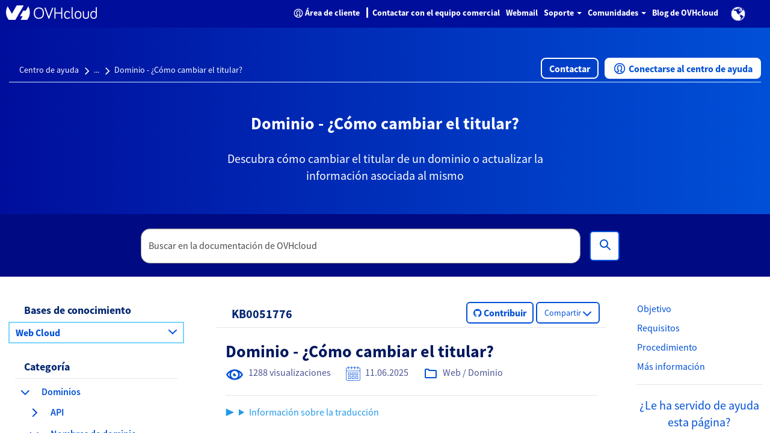

--- FILE ---
content_type: text/css;charset=UTF-8
request_url: https://help.ovhcloud.com/400a76b114720d542d4c5a707b4572aa.spcssdbx?c=9&portal=89275a53cb13020000f8d856634c9c51&theme=f91bbabd656620502d4c60c2f338d04c
body_size: 1170
content:
code[class*=language-], pre[class*=language-] {
	color: #fff;
	background: 0 0;
	font-family: Consolas, Monaco, "Andale Mono", "Ubuntu Mono", monospace;
	font-size: 1em;
	text-align: left;
	text-shadow: 0 -.1em .2em #000;
	white-space: pre;
	word-spacing: normal;
	word-break: normal;
	word-wrap: normal;
	line-height: 1.5;
	-moz-tab-size: 4;
	-o-tab-size: 4;
	tab-size: 4;
	-webkit-hyphens: none;
	-moz-hyphens: none;
	-ms-hyphens: none;
	hyphens: none;
}
:not(pre) > code[class*=language-], pre[class*=language-] {
	background: #141414;
}
pre[class*=language-] {
	border-radius: .5em;
	border: .3em solid #545454;
	box-shadow: .1rem .1rem .5em #000 inset;
	margin: .5em 0;
	overflow: auto;
	padding: 1em;
}
pre[class*=language-]::-moz-selection {
	background: #27292a;
}
pre[class*=language-]::selection {
	background: #27292a;
}
code[class*=language-] ::-moz-selection, code[class*=language-]::-moz-selection, pre[class*=language-] ::-moz-selection, pre[class*=language-]::-moz-selection {
	text-shadow: none;
	background: rgba(237, 237, 237, .15);
}
code[class*=language-] ::selection, code[class*=language-]::selection, pre[class*=language-] ::selection, pre[class*=language-]::selection {
	text-shadow: none;
	background: rgba(237, 237, 237, .15);
}
:not(pre) > code[class*=language-] {
	border-radius: .3em;
	border: .13em solid #545454;
	box-shadow: .1rem .1rem .3em -.1em #000 inset;
	padding: .15em .2em .05em;
	white-space: normal;
}
.token.cdata, .token.comment, .token.doctype, .token.prolog {
	color: #777;
}
.token.punctuation {
	opacity: .7;
}
.token.namespace {
	opacity: .7;
}
.token.boolean, .token.deleted, .token.number, .token.tag {
	color: #ce6849;
}
.token.builtin, .token.constant, .token.keyword, .token.property, .token.selector, .token.symbol {
	color: #f9ed99;
}
.language-css .token.string, .style .token.string, .token.attr-name, .token.attr-value, .token.char, .token.entity, .token.inserted, .token.operator, .token.string, .token.url, .token.variable {
	color: #909e6a;
}
.token.atrule {
	color: #7385a5;
}
.token.important, .token.regex {
	color: #e8c062;
}
.token.bold, .token.important {
	font-weight: 700;
}
.token.italic {
	font-style: italic;
}
.token.entity {
	cursor: help;
}
.language-markup .token.attr-name, .language-markup .token.punctuation, .language-markup .token.tag {
	color: #ac885c;
}
.token {
	position: relative;
	z-index: 1;
}
.line-highlight.line-highlight {
	background: rgba(84, 84, 84, .25);
	background: linear-gradient(to right, rgba(84, 84, 84, .1) 70%, rgba(84, 84, 84, 0));
	border-bottom: .1rem dashed #545454;
	border-top: .1rem dashed #545454;
	margin-top: .75em;
	z-index: 0;
}
.line-highlight.line-highlight:before, .line-highlight.line-highlight[data-end]:after {
	background-color: #8693a6;
	color: #f4f1ef;
}
div.code-toolbar {
	position: relative;
}
div.code-toolbar > .toolbar {
	position: absolute;
	z-index: 10;
	top: .3em;
	right: .2em;
	transition: opacity .3s ease-in-out;
	opacity: 0;
}
div.code-toolbar:hover > .toolbar {
	opacity: 1;
}
div.code-toolbar:focus-within > .toolbar {
	opacity: 1;
}
div.code-toolbar > .toolbar > .toolbar-item {
	display: inline-block;
}
div.code-toolbar > .toolbar > .toolbar-item > a {
	cursor: pointer;
}
div.code-toolbar > .toolbar > .toolbar-item > button {
	background: 0 0;
	border: 0;
	color: inherit;
	font: inherit;
	line-height: normal;
	overflow: visible;
	padding: 0;
	-webkit-user-select: none;
	-moz-user-select: none;
	-ms-user-select: none;
}
div.code-toolbar > .toolbar > .toolbar-item > a, div.code-toolbar > .toolbar > .toolbar-item > button, div.code-toolbar > .toolbar > .toolbar-item > span {
	color: #bbb;
	font-size: .8em;
	padding: 0 .5em;
	background: #f5f2f0;
	background: rgba(224, 224, 224, .2);
	box-shadow: 0 .2rem 0 0 rgba(0, 0, 0, .2);
	border-radius: .5em;
}
div.code-toolbar > .toolbar > .toolbar-item > a:focus, div.code-toolbar > .toolbar > .toolbar-item > a:hover, div.code-toolbar > .toolbar > .toolbar-item > button:focus, div.code-toolbar > .toolbar > .toolbar-item > button:hover, div.code-toolbar > .toolbar > .toolbar-item > span:focus, div.code-toolbar > .toolbar > .toolbar-item > span:hover {
	color: inherit;
	text-decoration: none;
}
.token.attr-name, .token.attr-value, .token.string, .token.char, .token.operator, .token.entity, .token.url, .language-css .token.string, .style .token.string, .token.variable, .token.inserted {
	background: none;
}
code {
	font-size: .9em !important;
}

--- FILE ---
content_type: image/svg+xml;charset=UTF-8
request_url: https://help.ovhcloud.com/ovhEyeOpenIcon.svg
body_size: 798
content:
<?xml version="1.0" encoding="UTF-8"?>
<svg width="24px" height="24px" viewBox="0 0 24 24" version="1.1" xmlns="http://www.w3.org/2000/svg" xmlns:xlink="http://www.w3.org/1999/xlink">
    <!-- Generator: Sketch 59 (86127) - https://sketch.com -->
    <title>Icons/System/eye-open</title>
    <desc>Created with Sketch.</desc>
    <g id="Icons/System/eye-open" stroke="none" stroke-width="1" fill="none" fill-rule="evenodd">
        <path d="M12.0156,5.0008 C12.2951,5.0028 12.5611,5.0238 12.8241,5.0568 C16.7701,5.3368 20.3971,7.4418 22.6491,10.8428 C23.1071,11.5438 23.1071,12.4558 22.6451,13.1638 C20.4001,16.5538 16.7791,18.6578 12.8301,18.9428 C12.5581,18.9768 12.2831,19.0008 12.0011,19.0008 L12.0011,19.0008 L11.9886,19.0003 L11.9886,19.0003 C11.7111,18.9988 11.4471,18.9768 11.1851,18.9448 C7.2331,18.6688 3.5981,16.5628 1.3421,13.1578 C0.8851,12.4558 0.8851,11.5438 1.3461,10.8368 C3.5981,7.4368 7.2331,5.3308 11.1851,5.0548 C11.4471,5.0228 11.7111,5.0018 11.9811,5.0008 L11.9811,5.0008 L12.0156,5.0008 L12.0156,5.0008 Z M12.0021,6.9998 C9.3641,7.0008 7.2111,9.2308 7.2111,11.9998 C7.2111,14.7688 9.3631,16.9988 11.9991,16.9998 C12.0031,16.9998 12.0071,16.9998 12.0121,16.9988 C14.6441,16.9928 16.7901,14.7648 16.7901,11.9998 C16.7901,9.2308 14.6381,7.0008 12.0021,6.9998 L12.0021,6.9998 Z M5.8831,8.9808 C4.7751,9.7638 3.7981,10.7568 3.0171,11.9358 C2.9941,11.9728 2.9941,12.0278 3.0141,12.0588 C3.7961,13.2398 4.7741,14.2348 5.8831,15.0188 C5.4571,14.1028 5.2111,13.0818 5.2111,11.9998 C5.2111,10.9188 5.4571,9.8968 5.8831,8.9808 Z M18.1241,8.9918 C18.5471,9.9048 18.7901,10.9218 18.7901,11.9998 C18.7901,13.0788 18.5471,14.0958 18.1231,15.0088 C19.2251,14.2278 20.1971,13.2378 20.9741,12.0648 C20.9981,12.0278 20.9981,11.9728 20.9781,11.9408 C20.2001,10.7658 19.2271,9.7738 18.1241,8.9918 Z M12.096,9.8182 C12.034,9.9932 12.002,10.1772 12.001,10.3632 C12.001,11.2672 12.708,12.0002 13.58,12.0002 C13.759,11.9992 13.938,11.9652 14.106,11.9012 L14.106,11.9012 L14.106,12.0002 C14.106,13.2052 13.164,14.1822 12.001,14.1822 C10.838,14.1822 9.896,13.2052 9.896,12.0002 C9.896,10.7952 10.838,9.8182 12.001,9.8182 L12.001,9.8182 Z" id="Color" fill="#0050D7"></path>
    </g>
</svg>